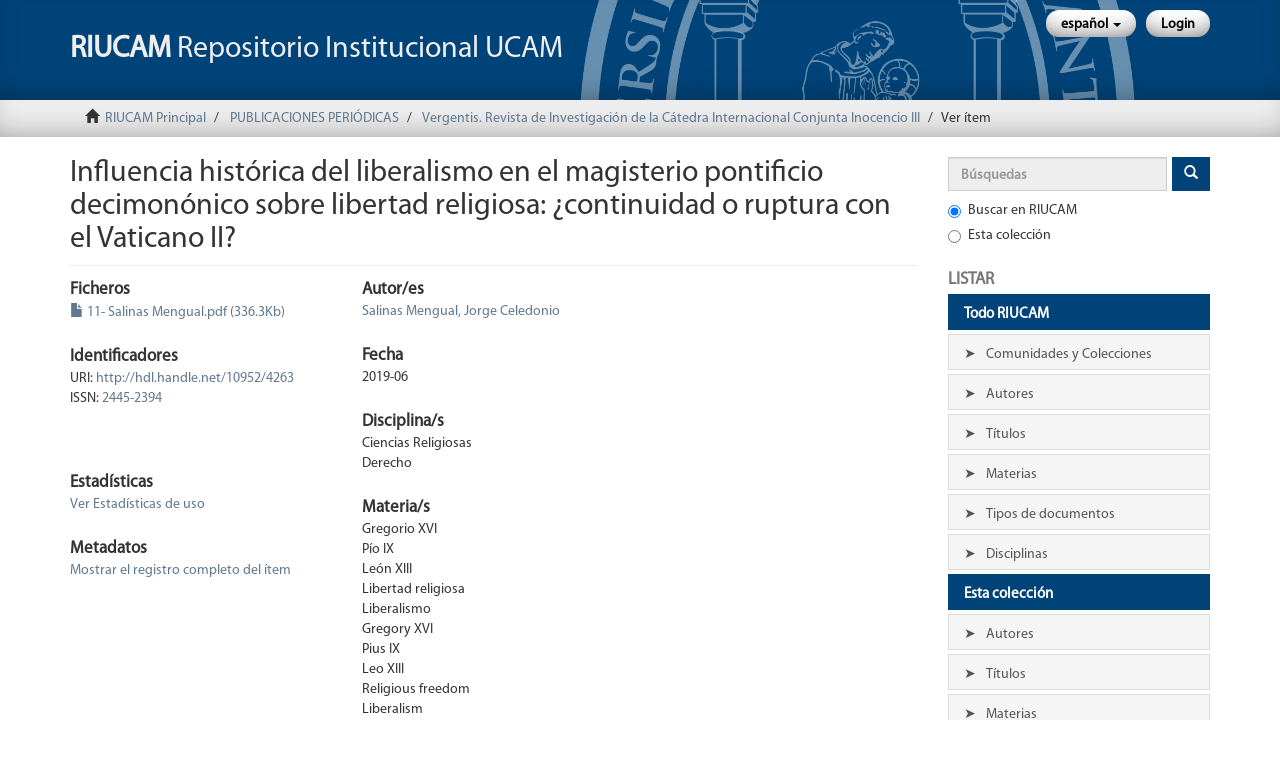

--- FILE ---
content_type: text/html;charset=utf-8
request_url: https://repositorio.ucam.edu/handle/10952/4263
body_size: 6398
content:
<!DOCTYPE html>
            <!--[if lt IE 7]> <html class="no-js lt-ie9 lt-ie8 lt-ie7" lang="en"> <![endif]-->
            <!--[if IE 7]>    <html class="no-js lt-ie9 lt-ie8" lang="en"> <![endif]-->
            <!--[if IE 8]>    <html class="no-js lt-ie9" lang="en"> <![endif]-->
            <!--[if gt IE 8]><!--> <html class="no-js" lang="en"> <!--<![endif]-->
            <head><META http-equiv="Content-Type" content="text/html; charset=UTF-8">
<meta content="text/html; charset=UTF-8" http-equiv="Content-Type">
<meta content="IE=edge,chrome=1" http-equiv="X-UA-Compatible">
<meta content="width=device-width,initial-scale=1" name="viewport">
<meta name="Author" content="Universidad Cat&oacute;lica San Antonio de Murcia">
<meta name="Copyright" content="Universidad Cat&oacute;lica San Antonio de Murcia">
<meta name="Publisher" content="Universidad Cat&oacute;lica San Antonio de Murcia">
<link rel="shortcut icon" href="/themes/Mirage2/images/favicon.ico">
<link rel="apple-touch-icon" href="/themes/Mirage2/images/apple-touch-icon.png">
<meta name="Generator" content="DSpace 5.10_1.0.8">
<link href="/themes/Mirage2/styles/main.css" rel="stylesheet">
<link href="/themes/Mirage2/styles/statistics.css" rel="stylesheet">
<link type="application/opensearchdescription+xml" rel="search" href="https://repositorio.ucam.edu:443/open-search/description.xml" title="DSpace">
<script>
                //Clear default text of emty text areas on focus
                function tFocus(element)
                {
                if (element.value == ' '){element.value='';}
                }
                //Clear default text of emty text areas on submit
                function tSubmit(form)
                {
                var defaultedElements = document.getElementsByTagName("textarea");
                for (var i=0; i != defaultedElements.length; i++){
                if (defaultedElements[i].value == ' '){
                defaultedElements[i].value='';}}
                }
                //Disable pressing 'enter' key to submit a form (otherwise pressing 'enter' causes a submission to start over)
                function disableEnterKey(e)
                {
                var key;

                if(window.event)
                key = window.event.keyCode;     //Internet Explorer
                else
                key = e.which;     //Firefox and Netscape

                if(key == 13)  //if "Enter" pressed, then disable!
                return false;
                else
                return true;
                }
            </script><!--[if lt IE 9]>
                <script src="/themes/Mirage2/vendor/html5shiv/dist/html5shiv.js"> </script>
                <script src="/themes/Mirage2/vendor/respond/dest/respond.min.js"> </script>
                <![endif]--><script src="/themes/Mirage2/vendor/modernizr/modernizr.js"> </script>
<title>Influencia hist&oacute;rica del liberalismo en el magisterio pontificio decimon&oacute;nico sobre libertad religiosa: &iquest;continuidad o ruptura con el Vaticano II?</title>
<link rel="schema.DCTERMS" href="http://purl.org/dc/terms/" />
<link rel="schema.DC" href="http://purl.org/dc/elements/1.1/" />
<meta name="DC.creator" content="Salinas Mengual, Jorge Celedonio" />
<meta name="DCTERMS.dateAccepted" content="2020-01-13T12:26:46Z" scheme="DCTERMS.W3CDTF" />
<meta name="DCTERMS.available" content="2020-01-13T12:26:46Z" scheme="DCTERMS.W3CDTF" />
<meta name="DCTERMS.issued" content="2019-06" scheme="DCTERMS.W3CDTF" />
<meta name="DC.identifier" content="2445-2394" />
<meta name="DC.identifier" content="http://hdl.handle.net/10952/4263" scheme="DCTERMS.URI" />
<meta name="DCTERMS.abstract" content="El derecho a la libertad religiosa ha sido objeto de una evolución histórica en la configuración de su contenido que ha venido marcada no solo por las relaciones entre el poder temporal y el espiritual, sino por la influencia de ideologías que han buscado  circunscribir  la  religión  al  ámbito  meramente  privado,  en  un  intento  por construir  una  nueva  sociedad  que  identificara  el  progreso  del  hombre  con  el desarrollo de la ciencia y el olvido de Dios. Una de esas ideologías, el liberalismo, tuvo  un  papel  determinante  a  la  hora  de  que  el  Magisterio  de  la  Iglesia  fuera perfilando  las  líneas  maestras  del  derecho  a  la  libertad  religiosa.  En  el  presente artículo se analizará cómo entendieron este derecho tres Papas que desarrollaron su pontificado  a  lo  largo  del  siglo  XIX:  Gregorio  XVI,  Pío  IX  y  León  XIII,  en  qué aspectos  concretos  pusieron  el  acento,  en  qué  medida  el  liberalismo  influyó  en  el desarrollo de su doctrina sobre este tema y hasta qué punto puede hablarse de una continuidad o ruptura en la historia del Magisterio eclesial en la configuración del derecho a la libertad religiosa, sobre todo en el contexto de la Declaración Dignitatis humanae del Concilio Vaticano II." xml:lang="es" />
<meta name="DCTERMS.abstract" content="The right to religious freedom has been the object of an historical evolution in  the  definition  of  its  content,  which  has  not  only  been affected  by  the  relations between  temporal  and spiritual  power,  but  also  by  the  influence  of  ideologies  that have tried to circumscribe religion to the merely private field, in an attempt to build a new society that identifies the progress of man in the development of science and in neglecting God. One of these ideologies, liberalism, has had a very important role in the definition of the guidelines of the right to religious freedom by the Magisterium of the Church. This article analyses the modality in which the following three Popes of the 19th century interpreted this right: Gregory XVI, Pius IX and Leo  XIII; it analyses the aspects on which they put more attention, the extent to which iberalism influenced the development of their theory on this topic and the extent to which  we  can  talk  about  continuity  or  rupture  in  the  history  of  the  ecclesial Magisterium in relation to the definition of the right to religious freedom, especially in the context of the Declaration Dignitatis humanae of the Second Vatican Council." xml:lang="es" />
<meta name="DC.language" content="es" xml:lang="es" scheme="DCTERMS.RFC1766" />
<meta name="DC.rights" content="Attribution-NonCommercial-NoDerivatives 4.0 Internacional" xml:lang="*" />
<meta name="DC.rights" content="http://creativecommons.org/licenses/by-nc-nd/4.0/" xml:lang="*" scheme="DCTERMS.URI" />
<meta name="DC.subject" content="Gregorio XVI" xml:lang="es" />
<meta name="DC.subject" content="Pío IX" xml:lang="es" />
<meta name="DC.subject" content="León XIII" xml:lang="es" />
<meta name="DC.subject" content="Libertad religiosa" xml:lang="es" />
<meta name="DC.subject" content="Liberalismo" xml:lang="es" />
<meta name="DC.subject" content="Gregory XVI" xml:lang="es" />
<meta name="DC.subject" content="Pius IX" xml:lang="es" />
<meta name="DC.subject" content="Leo XIII" xml:lang="es" />
<meta name="DC.subject" content="Religious freedom" xml:lang="es" />
<meta name="DC.subject" content="Liberalism" xml:lang="es" />
<meta name="DC.title" content="Influencia histórica del liberalismo en el magisterio pontificio decimonónico sobre libertad religiosa: ¿continuidad o ruptura con el Vaticano II?" xml:lang="es" />
<meta name="DC.type" content="article" xml:lang="es" />
<meta name="DC.rights" content="openAccess" xml:lang="es" />
<meta name="DC.description" content="Ciencias Religiosas" xml:lang="es" />
<meta name="DC.description" content="Derecho" xml:lang="es" />
<meta content="Gregorio XVI; P&iacute;o IX; Le&oacute;n XIII; Libertad religiosa; Liberalismo; Gregory XVI; Pius IX; Leo XIII; Religious freedom; Liberalism" name="citation_keywords">
<meta content="Influencia hist&oacute;rica del liberalismo en el magisterio pontificio decimon&oacute;nico sobre libertad religiosa: &iquest;continuidad o ruptura con el Vaticano II?" name="citation_title">
<meta content="2445-2394" name="citation_issn">
<meta content="es" name="citation_language">
<meta content="Vergentis" name="citation_journal_title">
<meta content="Salinas Mengual, Jorge Celedonio" name="citation_author">
<meta content="https://repositorio.ucam.edu/bitstream/10952/4263/1/11-%20Salinas%20Mengual.pdf" name="citation_pdf_url">
<meta content="2019-06" name="citation_date">
<meta content="8" name="citation_volume">
<meta content="https://repositorio.ucam.edu/handle/10952/4263" name="citation_abstract_html_url">
</head><body>
<header>
<div role="navigation" class="navbar navbar-default navbar-static-top">
<div class="container">
<div class="navbar-header">
<button data-toggle="offcanvas" class="navbar-toggle" type="button"><span class="sr-only">Cambiar navegaci&oacute;n</span><span class="icon-bar"></span><span class="icon-bar"></span><span class="icon-bar"></span></button><a class="navbar-brand" href="/">
<p class="hidden-xs hidden-sm visible-md visible-lg">
<strong>RIUCAM</strong> Repositorio Institucional UCAM</p>
<p class="hidden-xs visible-sm hidden-md hidden-lg">
<strong>RIUCAM</strong>
<br>Repositorio </br>Institucional UCAM</p>
<p class="visible-xs hidden-sm hidden-md hidden-lg">
<strong>RIUCAM</strong>
<br>Repositorio </br>Institucional UCAM</p>
</a>
<div class="navbar-header pull-right visible-xs hidden-sm hidden-md hidden-lg">
<ul class="nav nav-pills pull-left ">
<li class="dropdown" id="ds-language-selection-xs">
<button data-toggle="dropdown" class="dropdown-toggle navbar-toggle navbar-link" role="button" href="#" id="language-dropdown-toggle-xs"><b aria-hidden="true" class="visible-xs glyphicon glyphicon-globe"></b></button>
<ul data-no-collapse="true" aria-labelledby="language-dropdown-toggle-xs" role="menu" class="dropdown-menu pull-right">
<li role="presentation" class="disabled">
<a href="https://repositorio.ucam.edu:443/handle/10952/4263?locale-attribute=es">espa&ntilde;ol</a>
</li>
<li role="presentation">
<a href="https://repositorio.ucam.edu:443/handle/10952/4263?locale-attribute=en">English</a>
</li>
</ul>
</li>
<li>
<form method="get" action="/login" style="display: inline">
<button class="navbar-toggle navbar-link"><b aria-hidden="true" class="visible-xs glyphicon glyphicon-user"></b></button>
</form>
</li>
</ul>
</div>
</div>
<div class="navbar-header pull-right hidden-xs">
<ul class="nav navbar-nav pull-left">
<li class="dropdown" id="ds-language-selection">
<a data-toggle="dropdown" class="dropdown-toggle" role="button" href="#" id="language-dropdown-toggle"><span class="hidden-xs">espa&ntilde;ol&nbsp;<b class="caret"></b></span></a>
<ul data-no-collapse="true" aria-labelledby="language-dropdown-toggle" role="menu" class="dropdown-menu pull-right">
<li role="presentation" class="disabled">
<a href="https://repositorio.ucam.edu:443/handle/10952/4263?locale-attribute=es">espa&ntilde;ol</a>
</li>
<li role="presentation">
<a href="https://repositorio.ucam.edu:443/handle/10952/4263?locale-attribute=en">English</a>
</li>
</ul>
</li>
</ul>
<ul class="nav navbar-nav pull-left">
<li>
<a href="/login" id="user-dropdown-toggle"><span class="hidden-xs">Login</span></a>
</li>
</ul>
<button type="button" class="navbar-toggle visible-sm" data-toggle="offcanvas"><span class="sr-only">Cambiar navegaci&oacute;n</span><span class="icon-bar"></span><span class="icon-bar"></span><span class="icon-bar"></span></button>
</div>
</div>
</div>
</header>
<div class="trail-wrapper hidden-print">
<div class="container">
<div class="row">
<div class="col-xs-12">
<div class="breadcrumb dropdown visible-xs">
<a data-toggle="dropdown" class="dropdown-toggle" role="button" href="#" id="trail-dropdown-toggle">Ver &iacute;tem&nbsp;<b class="caret"></b></a>
<ul aria-labelledby="trail-dropdown-toggle" role="menu" class="dropdown-menu">
<li role="presentation">
<a role="menuitem" href="/"><i aria-hidden="true" class="glyphicon glyphicon-home"></i>&nbsp;
                        RIUCAM Principal</a>
</li>
<li role="presentation">
<a role="menuitem" href="/handle/10952/6">PUBLICACIONES PERI&Oacute;DICAS</a>
</li>
<li role="presentation">
<a role="menuitem" href="/handle/10952/2718">Vergentis. Revista de Investigaci&oacute;n de la C&aacute;tedra Internacional Conjunta Inocencio III</a>
</li>
<li role="presentation" class="disabled">
<a href="#" role="menuitem">Ver &iacute;tem</a>
</li>
</ul>
</div>
<ul class="breadcrumb hidden-xs">
<li>
<i aria-hidden="true" class="glyphicon glyphicon-home"></i>&nbsp;
                    <a href="/">RIUCAM Principal</a>
</li>
<li>
<a href="/handle/10952/6">PUBLICACIONES PERI&Oacute;DICAS</a>
</li>
<li>
<a href="/handle/10952/2718">Vergentis. Revista de Investigaci&oacute;n de la C&aacute;tedra Internacional Conjunta Inocencio III</a>
</li>
<li class="active">Ver &iacute;tem</li>
</ul>
</div>
</div>
</div>
</div>
<div class="hidden" id="no-js-warning-wrapper">
<div id="no-js-warning">
<div class="notice failure">JavaScript is disabled for your browser. Some features of this site may not work without it.</div>
</div>
</div>
<div class="container" id="main-container">
<div class="row row-offcanvas row-offcanvas-right">
<div class="horizontal-slider clearfix">
<div class="col-xs-12 col-sm-12 col-md-9 main-content">
<div>
<div id="aspect_artifactbrowser_ItemViewer_div_item-view" class="ds-static-div primary">
<!-- External Metadata URL: cocoon://metadata/handle/10952/4263/mets.xml?rightsMDTypes=METSRIGHTS-->
<div class="item-summary-view-metadata">
<h2 class="page-header first-page-header">Influencia hist&oacute;rica del liberalismo en el magisterio pontificio decimon&oacute;nico sobre libertad religiosa: &iquest;continuidad o ruptura con el Vaticano II?</h2>
<div class="row">
<div class="col-sm-4">
<div class="item-page-field-wrapper table word-break">
<h5>Ficheros</h5>
<div>
<a href="/bitstream/handle/10952/4263/11-%20Salinas%20Mengual.pdf?sequence=1&isAllowed=y"><i aria-hidden="true" class="glyphicon  glyphicon-file"></i> 11- Salinas Mengual.pdf (336.3Kb)</a>
</div>
</div>
<div class="simple-item-view-uri item-page-field-wrapper table">
<h5>Identificadores</h5>
<span>URI: <a href="http://hdl.handle.net/10952/4263">http://hdl.handle.net/10952/4263</a></span>
<br>
<span>ISSN: <a href="2445-2394">2445-2394</a></span>
<br>
<span></span>
<br>
<span></span>
<br>
<span></span>
</div>
<div class="simple-item-view-authors item-page-field-wrapper table">
<h5>Estad&iacute;sticas</h5>
<a class="simple-view-icons" href="/handle/10952/4263/statistics">Ver Estad&iacute;sticas de uso</a>
</div>
<div class="simple-item-view-show-full item-page-field-wrapper table">
<h5>Metadatos</h5>
<a href="/handle/10952/4263?show=full">Mostrar el registro completo del &iacute;tem</a>
</div>
</div>
<div class="col-sm-8">
<div class="simple-item-view-authors item-page-field-wrapper table">
<h5 class="item-headers">Autor/es</h5>
<span><a href="/browse?value=Salinas Mengual, Jorge Celedonio&type=author">Salinas Mengual, Jorge Celedonio</a></span>
</div>
<div class="simple-item-view-date word-break item-page-field-wrapper table">
<h5>Fecha</h5>2019-06</div>
<div class="simple-item-view-authors item-page-field-wrapper table">
<h5>Disciplina/s</h5>Ciencias Religiosas<br>Derecho<br>
</div>
<div class="simple-item-view-authors item-page-field-wrapper table">
<h5>Materia/s</h5>Gregorio XVI<br>P&iacute;o IX<br>Le&oacute;n XIII<br>Libertad religiosa<br>Liberalismo<br>Gregory XVI<br>Pius IX<br>Leo XIII<br>Religious freedom<br>Liberalism<br>
</div>
<div class="simple-item-view-description item-page-field-wrapper table">
<h5>Resumen</h5>
<div>El derecho a la libertad religiosa ha sido objeto de una evoluci&oacute;n hist&oacute;rica en la configuraci&oacute;n de su contenido que ha venido marcada no solo por las relaciones entre el poder temporal y el espiritual, sino por la influencia de ideolog&iacute;as que han buscado  circunscribir  la  religi&oacute;n  al  &aacute;mbito  meramente  privado,  en  un  intento  por construir  una  nueva  sociedad  que  identificara  el  progreso  del  hombre  con  el desarrollo de la ciencia y el olvido de Dios. Una de esas ideolog&iacute;as, el liberalismo, tuvo  un  papel  determinante  a  la  hora  de  que  el  Magisterio  de  la  Iglesia  fuera perfilando  las  l&iacute;neas  maestras  del  derecho  a  la  libertad  religiosa.  En  el  presente art&iacute;culo se analizar&aacute; c&oacute;mo entendieron este derecho tres Papas que desarrollaron su pontificado  a  lo  largo  del  siglo  XIX:  Gregorio  XVI,  P&iacute;o  IX  y  Le&oacute;n  XIII,  en  qu&eacute; aspectos  concretos  pusieron  el  acento,  en  qu&eacute;  medida  el  liberalismo  influy&oacute;  en  el desarrollo de su doctrina so...<div class="spacer">&nbsp;</div>The right to religious freedom has been the object of an historical evolution in  the  definition  of  its  content,  which  has  not  only  been affected  by  the  relations between  temporal  and spiritual  power,  but  also  by  the  influence  of  ideologies  that have tried to circumscribe religion to the merely private field, in an attempt to build a new society that identifies the progress of man in the development of science and in neglecting God. One of these ideologies, liberalism, has had a very important role in the definition of the guidelines of the right to religious freedom by the Magisterium of the Church. This article analyses the modality in which the following three Popes of the 19th century interpreted this right: Gregory XVI, Pius IX and Leo  XIII; it analyses the aspects on which they put more attention, the extent to which iberalism influenced the development of their theory on this topic and the extent to which  we  can  talk  about  continuity  or  rupture  in...<div class="spacer">&nbsp;</div>
</div>
</div>
<div class="simple-item-view-collections item-page-field-wrapper table">
<h5>Colecciones</h5>
<ul class="ds-referenceSet-list">
<!-- External Metadata URL: cocoon://metadata/handle/10952/2718/mets.xml-->
<li>
<a href="/handle/10952/2718">Vergentis. Revista de Investigaci&oacute;n de la C&aacute;tedra Internacional Conjunta Inocencio III</a>
</li>
</ul>
</div>
</div>
</div>
</div>
</div>
<div class="row" about="http://hdl.handle.net/10952/4263">
<div class="col-sm-3 col-xs-12">
<a title="Attribution-NonCommercial-NoDerivatives 4.0 Internacional" alt="Attribution-NonCommercial-NoDerivatives 4.0 Internacional" href="http://creativecommons.org/licenses/by-nc-nd/4.0/" rel="license"><img class="img-responsive" src="/themes/Mirage2//images/creativecommons/cc-by-nc-nd.png" alt="Attribution-NonCommercial-NoDerivatives 4.0 Internacional"></a>
</div>
<div class="col-sm-8">
<span>Excepto si se se&ntilde;ala otra cosa, la licencia del &iacute;tem se describe como Attribution-NonCommercial-NoDerivatives 4.0 Internacional</span>
</div>
</div>
</div>
</div>
<div role="navigation" id="sidebar" class="col-xs-6 col-sm-3 sidebar-offcanvas">
<div class="word-break hidden-print" id="ds-options">
<div class="ds-option-set" id="ds-search-option">
<form method="post" class="" id="ds-search-form" action="/discover">
<fieldset>
<div class="input-group">
<input placeholder="B&uacute;squedas" type="text" class="ds-text-field form-control" name="query"><span class="input-group-btn"><button title="Ir" class="ds-button-field btn btn-primary"><span aria-hidden="true" class="glyphicon glyphicon-search"></span></button></span>
</div>
<div class="radio">
<label><input checked value="" name="scope" type="radio" id="ds-search-form-scope-all">Buscar en RIUCAM</label>
</div>
<div class="radio">
<label><input name="scope" type="radio" id="ds-search-form-scope-container" value="10952/2718">Esta colecci&oacute;n</label>
</div>
</fieldset>
</form>
</div>
<h2 class="ds-option-set-head  h6">Listar</h2>
<div id="aspect_viewArtifacts_Navigation_list_browse" class="list-group">
<a class="list-group-item active"><span class="h5 list-group-item-heading  h5">Todo RIUCAM</span></a><a href="/community-list" class="list-group-item ds-option">Comunidades y Colecciones</a><a href="/browse?type=author" class="list-group-item ds-option">Autores</a><a href="/browse?type=title" class="list-group-item ds-option">T&iacute;tulos</a><a href="/browse?type=subject" class="list-group-item ds-option">Materias</a><a href="/browse?type=type" class="list-group-item ds-option">Tipos de documentos</a><a href="/browse?type=discipline" class="list-group-item ds-option">Disciplinas</a><a class="list-group-item active"><span class="h5 list-group-item-heading  h5">Esta colecci&oacute;n</span></a><a href="/handle/10952/2718/browse?type=author" class="list-group-item ds-option">Autores</a><a href="/handle/10952/2718/browse?type=title" class="list-group-item ds-option">T&iacute;tulos</a><a href="/handle/10952/2718/browse?type=subject" class="list-group-item ds-option">Materias</a><a href="/handle/10952/2718/browse?type=type" class="list-group-item ds-option">Tipos de documentos</a><a href="/handle/10952/2718/browse?type=discipline" class="list-group-item ds-option">Disciplinas</a>
</div>
<h2 class="ds-option-set-head  h6">Mi cuenta</h2>
<div id="aspect_viewArtifacts_Navigation_list_account" class="list-group">
<a href="/login" class="list-group-item ds-option">Acceder</a><a href="/register" class="list-group-item ds-option">Registro</a>
</div>
<div id="aspect_viewArtifacts_Navigation_list_context" class="list-group"></div>
<div id="aspect_viewArtifacts_Navigation_list_administrative" class="list-group"></div>
<div id="aspect_discovery_Navigation_list_discovery" class="list-group"></div>
<h2 class="ds-option-set-head  h6">Estad&iacute;sticas</h2>
<div id="iframe-statisticsv2-parent" class="embed-responsive embed-responsive-4by3">
<iframe src="https://repositorio.ucam.edu/statisticsv2/item?lang=es&object=10952/4263" id="iframe-statisticsv2" class="embed-responsive-item"></iframe>
</div>
<div class="list-group" id="aspect_statistics_Navigation_list_statistics">
<a class="list-group-item ds-option" href="/page/estadisticas?type=item&id=10952/4263">Ver Estad&iacute;sticas de uso</a>
</div>
<h2 class="ds-option-set-head  h6">Ayuda</h2>
<div class="list-group">
<a href="/page/faq" class="list-group-item ds-option">Preguntas m&aacute;s frecuentes</a><a href="/page/selfarchive" class="list-group-item ds-option">Tutorial de Autoarchivo</a><a href="/page/policies" class="list-group-item ds-option">Pol&iacute;ticas</a><a href="/contact" class="list-group-item ds-option">Contacto</a>
</div>
<h2 class="ds-option-set-head  h6">Pol&iacute;ticas Editoriales OA</h2>
<div class="list-group" id="navigation-oa-imgs">
<a target="_blank" href="http://www.sherpa.ac.uk/romeo/"><img src="/themes/Mirage2//images/SherpaRomeo.png" class="col-xs-12"></a><a target="_blank" href="http://www.accesoabierto.net/dulcinea/"><img src="/themes/Mirage2//images/Dulcinea.jpg" class="col-xs-12"></a>
</div>
<h2 class="ds-option-set-head  h6">Directorios y Recolectores</h2>
<div class="list-group" id="navigation-harvest-imgs">
<a target="_blank" href="http://recolecta.fecyt.es/"><img src="/themes/Mirage2//images/Recolecta.png" class="col-xs-10"></a>
</div>
<div class="list-group" id="navigation-harvest-imgs">
<a target="_blank" href="https://v2.sherpa.ac.uk/opendoar/"><img src="/themes/Mirage2//images/OpenDOAR.png" class="col-xs-10"></a>
</div>
<div class="list-group" id="navigation-harvest-imgs">
<a target="_blank" href="https://www.openaire.eu/"><img src="/themes/Mirage2//images/OpenAIRE.png" class="col-xs-8"></a>
</div>
</div>
</div>
</div>
</div>
</div>
<footer>
<div class="hidden-xs visible-*">
<div class="col-xs-5">
<ul id="footer-ucam-contact-left-lg" class="hidden-xs hidden-sm">
<li>
<strong>Universidad Cat&oacute;lica de Murcia</strong>
</li>
<li>
<a href="tel:968278801">+34 968 27 88 01</a>
</li>
<li>
<a target="_top" href="mailto:info@ucam.edu">info@ucam.edu</a>
</li>
</ul>
<ul id="footer-ucam-contact-left-sm" class="visible-xs visible-sm">
<li>
<strong>Universidad Cat&oacute;lica de Murcia</strong>
</li>
<li>
<a href="tel:968278801">+34 968 27 88 01</a>
</li>
<li>
<a href="mailto:info@ucam.edu">info@ucam.edu</a>
</li>
</ul>
</div>
<div class="col-xs-2">
<img src="/themes/Mirage2/images/UCAM_footer.png" id="footer-ucam-logo"></div>
<div class="col-xs-5">
<ul id="footer-ucam-contact-right-lg" class="hidden-xs hidden-sm">
<li>
<strong>UCAM Biblioteca</strong>
</li>
<li>
<a href="tel:968278856">+34 968 27 88 56</a>
</li>
<li>
<a href="mailto:biblioteca@ucam.edu">biblioteca@ucam.edu</a>
</li>
</ul>
<ul id="footer-ucam-contact-right-sm" class="visible-xs visible-sm">
<li>
<strong>UCAM Biblioteca</strong>
</li>
<li>
<a href="tel:968278856">+34 968 27 88 56</a>
</li>
<li>
<a href="mailto:biblioteca@ucam.edu">biblioteca@ucam.edu</a>
</li>
</ul>
</div>
<div id="footer-social-networks" class="col-xs-11">
<a target="_blank" href="https://es-es.facebook.com/ucamuniversidad"><img src="/themes/Mirage2/images/facebook.svg"></a><a target="_blank" href="https://twitter.com/UCAM_Biblioteca"><img src="/themes/Mirage2/images/twitter.svg"></a><a target="_blank" href="https://www.youtube.com/user/portalucam"><img src="/themes/Mirage2/images/youtube.svg"></a><a target="_blank" href="http://www.ucam.edu/itunesu"><img src="/themes/Mirage2/images/itunesu.svg"></a><a target="_blank" href="https://500px.com/ucam"><img src="/themes/Mirage2/images/500px.svg"></a><a target="_blank" href="https://es.linkedin.com/edu/ucam-universidad-cat%C3%B3lica-san-antonio-de-murcia.-12200"><img src="/themes/Mirage2/images/linkedin.svg"></a><a target="_blank" href="https://instagram.com/ucam_universidad"><img src="/themes/Mirage2/images/instagram.svg"></a>
</div>
</div>
<div class="visible-xs">
<div class="col-xs-12">
<img src="/themes/Mirage2/images/UCAM_footer.png" id="footer-ucam-logo"></div>
<div class="col-xs-12">
<ul id="footer-ucam-contact-left-xs" class="visible-xs">
<li>
<strong>Universidad Cat&oacute;lica de Murcia</strong>
</li>
<li>
<a href="tel:968278801">+34 968 27 88 01</a>
</li>
<li>
<a href="mailto:info@ucam.edu">info@ucam.edu</a>
</li>
</ul>
</div>
<div class="col-xs-12">
<ul id="footer-ucam-contact-right-xs" class="visible-xs">
<li>
<strong>UCAM Biblioteca</strong>
</li>
<li>
<a href="tel:968278856">+34 968 27 88 56</a>
</li>
<li>
<a href="mailto:biblioteca@ucam.edu">biblioteca@ucam.edu</a>
</li>
</ul>
</div>
<div id="footer-social-networks-xs" class="col-xs-12">
<a target="_blank" href="https://es-es.facebook.com/ucamuniversidad"><img src="/themes/Mirage2/images/facebook.svg"></a><a target="_blank" href="https://twitter.com/UCAM_Biblioteca"><img src="/themes/Mirage2/images/twitter.svg"></a><a target="_blank" href="https://www.youtube.com/user/portalucam"><img src="/themes/Mirage2/images/youtube.svg"></a><a target="_blank" href="http://www.ucam.edu/itunesu"><img src="/themes/Mirage2/images/itunesu.svg"></a><a target="_blank" href="https://500px.com/ucam"><img src="/themes/Mirage2/images/500px.svg"></a><a target="_blank" href="https://es.linkedin.com/edu/ucam-universidad-cat%C3%B3lica-san-antonio-de-murcia.-12200"><img src="/themes/Mirage2/images/linkedin.svg"></a><a target="_blank" href="https://instagram.com/ucam_universidad"><img src="/themes/Mirage2/images/instagram.svg"></a>
</div>
</div>
<a class="hidden" href="/htmlmap">&nbsp;</a>
<p>&nbsp;</p>
</footer>
<script>if(!window.DSpace){window.DSpace={};}window.DSpace.context_path='';window.DSpace.theme_path='/themes/Mirage2/';</script><script src="/themes/Mirage2/scripts/theme.js"> </script><script src="//s7.addthis.com/js/300/addthis_widget.js#pubid=ra-582450ea687e6387" type="text/javascript"></script>
</body></html>
